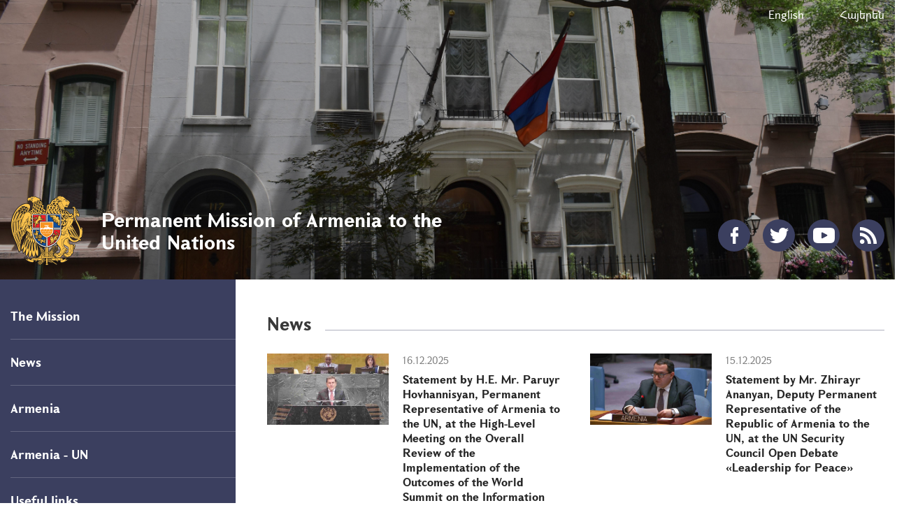

--- FILE ---
content_type: text/html; charset=UTF-8
request_url: https://un.mfa.am/en/
body_size: 18128
content:
<!DOCTYPE html>
<!--[if lte IE 1]>
##########################################################################
#
#                  _           _     _             _    _      _ _
#                 (_)         | |   | |           | |  | |    | (_)
#  _ __  _ __ ___  _  ___  ___| |_  | |__  _   _  | |__| | ___| |___  __
# | '_ \| '__/ _ \| |/ _ \/ __| __| | '_ \| | | | |  __  |/ _ \ | \ \/ /
# | |_) | | | (_) | |  __/ (__| |_  | |_) | |_| | | |  | |  __/ | |>  <
# | .__/|_|  \___/| |\___|\___|\__| |_.__/ \__, | |_|  |_|\___|_|_/_/\_\
# | |            _/ |                       __/ |
# |_|           |__/                       |___/
#
# URL: www.helix.am
#
##########################################################################
<![endif]-->
<html lang="hy">
<head>
    <meta charset="utf-8" />
    <meta name="viewport" content="width=device-width, initial-scale=1, maximum-scale=1, user-scalable=no" />
    <meta name="description" content="" />
    <meta name="keywords" content="" />
    <meta property="og:title" content="Permanent Mission of Armenia to the United Nations" />
    <meta property="og:description" content="" />
    <meta property="og:image" content="https://un.mfa.am/img/og-logo.png" />
    <meta property="og:type" content="website" />
    <meta name="format-detection" content="telephone=no" />
    <title>Permanent Mission of Armenia to the United Nations</title>
    <link rel="icon" href="/favicon.png" />
    <link rel="shortcut icon" href="/favicon.ico" />
    <link rel="stylesheet" href="/build/css/app-1586864308369.css" />
    <link rel="apple-touch-icon" sizes="57x57" href="/img/apple-touch-icon-57x57-precomposed.png" />
    <link rel="apple-touch-icon" sizes="72x72" href="/img/apple-touch-icon-72x72-precomposed.png" />
    <link rel="apple-touch-icon" sizes="114x114" href="/img/apple-touch-icon-114x114-precomposed.png" />
    <script src="/build/js/top-libs-1586864308369.js"></script>
    <script>
        var $locSettings = {"trans":null},
            $csrfToken = 'EY1Dv4lHxtmuxvIoKQGVZ77WKub9bfXpstIgEgvB',
            $cLngCode = 'en';
    </script>
    </head>
<body class="en">


    <header class="pr"  style = "background: url('https://www.mfa.am/images/website/1/15837495672452.jpeg') no-repeat center top; background-size: cover;" >

        <div class="center">
            <div class="inner pr">

                <ul class="language-list flr clear-fix">
                    <li class="fl">
                            <a class="db no-content" href="https://un.mfa.am/en">English</a>
                        </li><li class="fl">
                            <a class="db no-content" href="https://un.mfa.am/hy">Հայերեն</a>
                        </li>                </ul>

                <a href="https://un.mfa.am/en/" class="logo sprite-b">
                    <span class="table trans-all">
                        <span class="table-cell fb fs28">Permanent Mission of Armenia to the United Nations</span>
                    </span>
                </a>

                <ul class="soc-list clear-fix">
                                            <li class="fl">
                            <a href="https://www.facebook.com/ArmeniaUN" class="db sprite-b pr trans-background facebook" target="_blank"></a>
                        </li>
                                                                <li class="fl">
                            <a href="https://x.com/ArmeniaUN" class="db sprite-b pr trans-background twitter" target="_blank"></a>
                        </li>
                                                                <li class="fl">
                            <a href="https://www.youtube.com/@ArmeniaUN" class="db sprite-b pr trans-background youtube" target="_blank"></a>
                        </li>
                                                            <li class="fl">
                        <a href="https://un.mfa.am/en/rss" class="db sprite-b pr trans-background rss"></a>
                    </li>
                </ul>

                <div id="burger" class="dn">
                    <div class="lines line-1"></div>
                    <div class="lines line-2"></div>
                    <div class="lines line-3"></div>
                </div>
            </div>
        </div>
    </header>
    <main>
        
    <div class="center clear-fix pr">

        <aside class="left-sidebar fl">

    <ul class="menu-list pr">

                                                    <li class="pr">
                    <span class="db fb fs18 pr select-none">The Mission</span>
                    <ul class="second-level pr dn">
                        <li><a href="https://un.mfa.am/en/ambassador/" class="db pr">Permanent Representative</a></li><li><a href="https://un.mfa.am/en/structure/" class="db pr">Staff</a></li><li><a href="https://un.mfa.am/en/gallery/" class="db pr">Photo Gallery</a></li><li><a href="https://un.mfa.am/en/virtual/" class="db pr">Mission Building Virtual Tour</a></li><li><a href="https://un.mfa.am/en/contacts/" class="db pr">Contacts</a></li>
                    </ul>
                </li>
                                                                <li class="pr">
                    <span class="db fb fs18 pr select-none">News</span>
                    <ul class="second-level pr dn">
                        <li><a href="https://un.mfa.am/en/statements/" class="db pr">Statements</a></li><li><a href="https://un.mfa.am/en/news/" class="db pr">Press releases</a></li><li><a href="https://un.mfa.am/en/documents-UN/" class="db pr">Circulated Documents</a></li>
                    </ul>
                </li>
                                                                <li class="pr">
                    <span class="db fb fs18 pr select-none">Armenia</span>
                    <ul class="second-level pr dn">
                        <li><a href="https://www.mfa.am/en/overview/" class="db pr">Overview</a></li><li><a href="https://www.mfa.am/en/governance/" class="db pr">Governance</a></li><li><a href="https://www.mfa.am/en/history/" class="db pr">History</a></li><li><a href="https://www.mfa.am/en/study-in-armenia/" class="db pr">Study in Armenia</a></li><li><a href="https://enterprisearmenia.am" class="db pr">Invest in Armenia</a></li>
                    </ul>
                </li>
                                                                <li class="pr">
                    <span class="db fb fs18 pr select-none">Armenia - UN</span>
                    <ul class="second-level pr dn">
                        <li><a href="https://un.mfa.am/en/arm_un_pho/" class="db pr">Historical Overview in Pictures</a></li><li><a href="https://un.mfa.am/en/a_prior/" class="db pr">Armenia&rsquo;s priorities and involvement at the United Nations</a></li><li><a href="https://un.mfa.am/en/arm_memb/" class="db pr">Membership in the UN Bodies</a></li>
                    </ul>
                </li>
                                                <li class="pr">
                    <a href="https://un.mfa.am/en/links/" class="db fb fs18 pr">Useful links</a>
                </li>
                    		
				
    </ul>
	
	<ul class="useful-list">
            </ul>

</aside>
        <aside class="right-sidebar">

            <div class="right-inner with-lower-padding-bottom">

                                    <section class="news-section">
                        <h2 class="main-title pr">
                            <span class="fb fs26 pr">News</span>
                        </h2>

                        <div class="news-list">
                            <div class="news-list-box clear-fix ver-top-box pr">
                                                                <a href="https://un.mfa.am/en/statements/2025/12/16/statement-by-h-e-mr-paruyr-hovhannisyan-permanent-representative-of-armenia-to-the-un-at-the-unga80/15234" class="pic-box db fl">
                                    <img src="/images/album/1/17684424726125/280x164.jpeg" alt="Statement by H.E. Mr. Paruyr Hovhannisyan, Permanent Representative of Armenia to the UN, at the High-Level Meeting on the Overall Review of the Implementation of the Outcomes of the World Summit on the Information Society (WSIS+20)" />
                                </a>
                                <div class="news-right-box db">
                                    <div class="date fs14">16.12.2025</div>
                                    <a href="https://un.mfa.am/en/statements/2025/12/16/statement-by-h-e-mr-paruyr-hovhannisyan-permanent-representative-of-armenia-to-the-un-at-the-unga80/15234" class="db fb fs16">Statement by H.E. Mr. Paruyr Hovhannisyan, Permanent Representative of Armenia to the UN, at the High-Level Meeting on the Overall Review of the Implementation of the Outcomes of the World Summit on the Information Society (WSIS+20)</a>
                                </div>
                            </div><div class="news-list-box clear-fix ver-top-box pr">
                                                                <a href="https://un.mfa.am/en/statements/2025/12/15/statement-by-mr-zhirayr-ananyan-deputy-permanent-representative-of-the-republic-of-armenia-to-the-u/15235" class="pic-box db fl">
                                    <img src="/images/news/1/17684444546708/280x164.jpeg" alt="Statement by Mr. Zhirayr Ananyan, Deputy Permanent Representative of the Republic of Armenia to the UN, at the UN Security Council Open Debate &laquo;Leadership for Peace&raquo;" />
                                </a>
                                <div class="news-right-box db">
                                    <div class="date fs14">15.12.2025</div>
                                    <a href="https://un.mfa.am/en/statements/2025/12/15/statement-by-mr-zhirayr-ananyan-deputy-permanent-representative-of-the-republic-of-armenia-to-the-u/15235" class="db fb fs16">Statement by Mr. Zhirayr Ananyan, Deputy Permanent Representative of the Republic of Armenia to the UN, at the UN Security Council Open Debate &laquo;Leadership for Peace&raquo;</a>
                                </div>
                            </div><div class="news-list-box clear-fix ver-top-box pr">
                                                                <a href="https://un.mfa.am/en/news/2025/12/10/armenia-has-been-elected-to-the-organizational-committee-of-the-peacebuilding-commission/15233" class="pic-box db fl">
                                    <img src="/images/news/16/17684412755442/280x164.jpeg" alt="Armenia has been elected to the Organizational Committee of the Peacebuilding Commission" />
                                </a>
                                <div class="news-right-box db">
                                    <div class="date fs14">10.12.2025</div>
                                    <a href="https://un.mfa.am/en/news/2025/12/10/armenia-has-been-elected-to-the-organizational-committee-of-the-peacebuilding-commission/15233" class="db fb fs16">Armenia has been elected to the Organizational Committee of the Peacebuilding Commission</a>
                                </div>
                            </div><div class="news-list-box clear-fix ver-top-box pr">
                                                                <a href="https://un.mfa.am/en/statements/2025/12/02/statement-by-h-e-paruyr-hovhannisyan-permaneent-representative-of-armenia-to-the-un-at-the-plenary-/15088" class="pic-box db fl">
                                    <img src="/images/news/16/17647315403145/280x164.jpeg" alt="Statement by H.E. Paruyr Hovhannisyan, Permaneent Representative of Armenia to the UN at the Plenary Session of the Global Meeting with Resident Coordinator" />
                                </a>
                                <div class="news-right-box db">
                                    <div class="date fs14">02.12.2025</div>
                                    <a href="https://un.mfa.am/en/statements/2025/12/02/statement-by-h-e-paruyr-hovhannisyan-permaneent-representative-of-armenia-to-the-un-at-the-plenary-/15088" class="db fb fs16">Statement by H.E. Paruyr Hovhannisyan, Permaneent Representative of Armenia to the UN at the Plenary Session of the Global Meeting with Resident Coordinator</a>
                                </div>
                            </div>                        </div>
                    </section><div class="news-feed">
                                                <div class="news-feed-inner ver-top-box">
                            <h2 class="main-title pr">
                                <span class="fb fs26 pr">MFA news</span>
                            </h2>
                            <div class="news-feed-list">
                                <div class="news-feed-item">
                                    <div class="date fs14">15.01.2026</div>
                                    <a href="https://www.mfa.am/en/press-releases/2026/01/15/Armenia_Germany/13726" class="db fb fs16" target="_blank">Political consultations between the Foreign Ministries of Armenia and Germany</a>
                                </div><div class="news-feed-item">
                                    <div class="date fs14">14.01.2026</div>
                                    <a href="https://www.mfa.am/en/press-releases/2026/01/14/arm_us/13723" class="db fb fs16" target="_blank">Meeting of Deputy Foreign Minister of Armenia Robert Abisoghomonyan with the delegation led by the Regional Director of the U.S. Trade and Development Agency Carl Kress</a>
                                </div><div class="news-feed-item">
                                    <div class="date fs14">14.01.2026</div>
                                    <a href="https://www.mfa.am/en/press-releases/2026/01/14/Armenia_Womens_Rights/13722" class="db fb fs16" target="_blank">Deputy Foreign Minister of the Republic of Armenia Robert Abisoghomonyan participated in the meeting of the Working Group under the Council on Women&rsquo;s Issues</a>
                                </div>                            </div>
                        </div><div class="news-feed-inner ver-top-box">
                                                                                            <div class="fb-page scroller-block" data-href="https://www.facebook.com/armenianmission/?fref=ts&amp;ref=br_tf&amp;qsefr=1" data-tabs="timeline" data-width="399" data-height="425" data-small-header="false" data-adapt-container-width="true" data-hide-cover="false" data-show-facepile="true">
                                    <blockquote cite="https://www.facebook.com/armenianmission/?fref=ts&amp;ref=br_tf&amp;qsefr=1" class="fb-xfbml-parse-ignore">
                                        <a href="https://www.facebook.com/armenianmission/?fref=ts&amp;ref=br_tf&amp;qsefr=1"></a>
                                    </blockquote>
                                </div>
                                <div id="fb-root"></div>
                                <script async defer crossorigin="anonymous" src="https://connect.facebook.net/en_US/sdk.js#xfbml=1&version=v4.0"></script>
                                                                                    </div>
                    </div>

                <div class="important-list">

    <div class="important-link-item ver-top-box">
        <a href="https://www.mfa.am/en" class="db clear-fix" target="_blank">
            <span class="kopecks db fl pr sprite-b sprite-a icon-1"></span>
            <span class="text db">
                <span class="table">
                    <span class="table-cell fb fs18 tu">MFA RA<br />official website</span>
                </span>
            </span>
        </a>
    </div><div class="important-link-item ver-top-box">
        <a href="https://un.mfa.am/en/citizenship/" class="db clear-fix">
            <span class="kopecks db fl pr sprite-b sprite-a icon-2"></span>
            <span class="text db">
                <span class="table">
                    <span class="table-cell fb fs18 tu">Dual
citizenship       </span>
                </span>
            </span>
        </a>
    </div><div class="important-link-item ver-top-box">
        <a href="https://evisa.mfa.am" class="db clear-fix" target="_blank">
            <span class="kopecks db fl pr sprite-b sprite-a icon-3"></span>
            <span class="text db">
                <span class="table">
                    <span class="table-cell fb fs18 tu">Electronic
visa</span>
                </span>
            </span>
        </a>
    </div><div class="important-link-item ver-top-box">
        <a href="https://un.mfa.am/en/visa/" class="db clear-fix">
            <span class="kopecks db fl pr sprite-b sprite-a icon-4"></span>
            <span class="text db">
                <span class="table">
                    <span class="table-cell fb fs18 tu">Visa
applications</span>
                </span>
            </span>
        </a>
    </div>

</div>
            </div>

        </aside>
    </div>

	</main>

    <footer>

        <div class="center clear-fix">
            <div class="right-box flr">
                <p class="text fs14">119 East 36th Street, New York, NY 10016<br />                                     (212) 686-9079<br />                                     (212) 686-3934</p>
            </div>
            <div class="left-box fl sprite-b pr">
                <p class="text fs14">Permanent Mission of Armenia to the United Nations</p>
                                <p class="copyrights fs12">&copy; 2011-2026, Հեղինակային իրավունքները պաշտպանված են:</p>
            </div>
        </div>

    </footer>

    <script src="/build/js/libs-1586864308369.js"></script>
	<!-- EarlyOne script [start] -->
	<script src="https://e1-api.earlyone.com/e1-widget/script.js" data-guid="72fd5dc0-835b-439c-9a90-f11c25e6dd53" data-culture="en" data-position="right"></script>
	<!-- EarlyOne script [end] -->
    
</body>
</html>